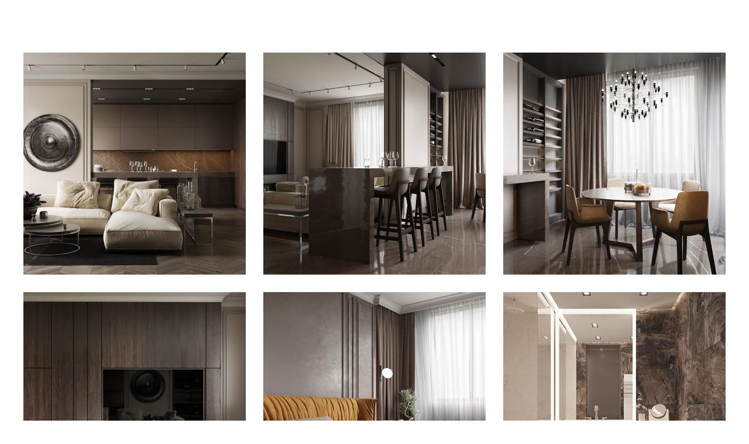

--- FILE ---
content_type: text/css
request_url: https://a4yp.ee/storage/elementor/css/post-4835.css
body_size: 595
content:
.elementor-4835 .elementor-element.elementor-element-42dc93dc{padding:90px 0px 60px 0px;}.elementor-4835 .elementor-element.elementor-element-7d615ace.ot-gallery .gallery-item:nth-child(even){margin-top:30px;}.elementor-4835 .elementor-element.elementor-element-7d615ace .gallery-item{padding:0 30px 30px 0;}.elementor-4835 .elementor-element.elementor-element-7d615ace .gallery{margin:0 -30px -30px 0;}.elementor-4835 .elementor-element.elementor-element-6ce942df{padding:0px 0px 50px 0px;}.elementor-4835 .elementor-element.elementor-element-5336e6bd > .elementor-widget-container{padding:0px 0px 20px 0px;}.elementor-4835 .elementor-element.elementor-element-5336e6bd .elementor-heading-title{font-size:16px;font-weight:600;text-transform:uppercase;}.elementor-4835 .elementor-element.elementor-element-67c156df .elementor-heading-title{font-family:"Raleway", Sans-serif;}.elementor-4835 .elementor-element.elementor-element-56b01b4e > .elementor-widget-container{padding:0px 0px 20px 0px;}.elementor-4835 .elementor-element.elementor-element-56b01b4e .elementor-heading-title{font-size:16px;font-weight:600;text-transform:uppercase;}.elementor-4835 .elementor-element.elementor-element-2c26b935 .elementor-heading-title{font-family:"Raleway", Sans-serif;}.elementor-4835 .elementor-element.elementor-element-556f3860 > .elementor-widget-container{padding:0px 0px 20px 0px;}.elementor-4835 .elementor-element.elementor-element-556f3860 .elementor-heading-title{font-size:16px;font-weight:600;text-transform:uppercase;}.elementor-4835 .elementor-element.elementor-element-6eef19b1 .elementor-heading-title{font-family:"Raleway", Sans-serif;}.elementor-4835 .elementor-element.elementor-element-2e057707 > .elementor-widget-container{padding:0px 0px 20px 0px;}.elementor-4835 .elementor-element.elementor-element-2e057707 .elementor-heading-title{font-size:16px;font-weight:600;text-transform:uppercase;}.elementor-4835 .elementor-element.elementor-element-5e886a46 .elementor-heading-title{font-family:"Raleway", Sans-serif;}.elementor-4835 .elementor-element.elementor-element-2a8481c > .elementor-widget-container{padding:0px 0px 20px 0px;}.elementor-4835 .elementor-element.elementor-element-2a8481c .elementor-heading-title{font-size:16px;font-weight:600;text-transform:uppercase;}.elementor-4835 .elementor-element.elementor-element-7fb385d3 .elementor-heading-title{font-family:"Raleway", Sans-serif;}.elementor-4835 .elementor-element.elementor-element-a189d58 > .elementor-widget-container{padding:0px 0px 20px 0px;}.elementor-4835 .elementor-element.elementor-element-a189d58 .elementor-heading-title{font-size:16px;font-weight:600;text-transform:uppercase;}.elementor-4835 .elementor-element.elementor-element-653029bd .elementor-heading-title{font-family:"Raleway", Sans-serif;}.elementor-4835 .elementor-element.elementor-element-74b322de > .elementor-widget-container{padding:0px 0px 45px 0px;}.elementor-4835 .elementor-element.elementor-element-74b322de .elementor-drop-cap{margin-inline-end:10px;}.elementor-4835 .elementor-element.elementor-element-741b419c > .elementor-widget-container{padding:0px 0px 30px 0px;}.elementor-4835 .elementor-element.elementor-element-5c8f475b > .elementor-widget-container{padding:0px 0px 40px 0px;}.elementor-4835 .elementor-element.elementor-element-3cb33353{padding:0px 0px 50px 0px;}.elementor-4835 .elementor-element.elementor-element-5ddc5c47 > .elementor-widget-container{margin:0px 0px 0px -3px;padding:0px 0px 13px 0px;}.elementor-4835 .elementor-element.elementor-element-5ddc5c47 .elementor-heading-title{font-family:"Josefin Sans", Sans-serif;font-size:42px;font-weight:300;color:#C2C2C2;}.elementor-4835 .elementor-element.elementor-element-2a3d67ff .elementor-heading-title{font-size:18px;font-weight:600;text-transform:uppercase;}.elementor-4835 .elementor-element.elementor-element-5cd448e6 > .elementor-widget-container{margin:0px 0px 0px -3px;padding:0px 0px 13px 0px;}.elementor-4835 .elementor-element.elementor-element-5cd448e6 .elementor-heading-title{font-family:"Josefin Sans", Sans-serif;font-size:42px;font-weight:300;color:#C2C2C2;}.elementor-4835 .elementor-element.elementor-element-34f088b5 .elementor-heading-title{font-size:18px;font-weight:600;text-transform:uppercase;}.elementor-4835 .elementor-element.elementor-element-1bc6c019 > .elementor-widget-container{margin:0px 0px 0px -3px;padding:0px 0px 13px 0px;}.elementor-4835 .elementor-element.elementor-element-1bc6c019 .elementor-heading-title{font-family:"Josefin Sans", Sans-serif;font-size:42px;font-weight:300;color:#C2C2C2;}.elementor-4835 .elementor-element.elementor-element-1ac51c00 .elementor-heading-title{font-size:18px;font-weight:600;text-transform:uppercase;}.elementor-4835 .elementor-element.elementor-element-2dda2d73 > .elementor-widget-container{margin:0px 0px 0px -3px;padding:0px 0px 13px 0px;}.elementor-4835 .elementor-element.elementor-element-2dda2d73 .elementor-heading-title{font-family:"Josefin Sans", Sans-serif;font-size:42px;font-weight:300;color:#C2C2C2;}.elementor-4835 .elementor-element.elementor-element-b9b3333 .elementor-heading-title{font-size:18px;font-weight:600;text-transform:uppercase;}.elementor-4835 .elementor-element.elementor-element-52d8c4f3 > .elementor-widget-container{padding:0px 0px 30px 0px;}.elementor-4835 .elementor-element.elementor-element-4b95112 > .elementor-widget-container{padding:0px 0px 50px 0px;}.elementor-4835 .elementor-element.elementor-element-5abc75f0{--grid-template-columns:repeat(0, auto);--icon-size:12px;--grid-column-gap:10px;--grid-row-gap:0px;}.elementor-4835 .elementor-element.elementor-element-5abc75f0 .elementor-widget-container{text-align:right;}.elementor-4835 .elementor-element.elementor-element-5abc75f0 > .elementor-widget-container{padding:0px 0px 40px 0px;}.elementor-4835 .elementor-element.elementor-element-5abc75f0 .elementor-social-icon{background-color:#FFFFFF;--icon-padding:0.6em;border-style:solid;border-width:1px 1px 1px 1px;border-color:#E9E9E9;}.elementor-4835 .elementor-element.elementor-element-5abc75f0 .elementor-social-icon i{color:#1A1A1A;}.elementor-4835 .elementor-element.elementor-element-5abc75f0 .elementor-social-icon svg{fill:#1A1A1A;}.elementor-4835 .elementor-element.elementor-element-5abc75f0 .elementor-social-icon:hover{background-color:#1A1A1A;border-color:#1A1A1A;}.elementor-4835 .elementor-element.elementor-element-5abc75f0 .elementor-social-icon:hover i{color:#FFFFFF;}.elementor-4835 .elementor-element.elementor-element-5abc75f0 .elementor-social-icon:hover svg{fill:#FFFFFF;}@media(max-width:1024px){.elementor-4835 .elementor-element.elementor-element-7d615ace.ot-gallery .gallery-item:nth-child(even){margin-top:15px;}.elementor-4835 .elementor-element.elementor-element-7d615ace .gallery-item{padding:0 15px 15px 0;}.elementor-4835 .elementor-element.elementor-element-7d615ace .gallery{margin:0 -15px -15px 0;}.elementor-4835 .elementor-element.elementor-element-67c156df > .elementor-widget-container{padding:0px 0px 30px 0px;}.elementor-4835 .elementor-element.elementor-element-2c26b935 > .elementor-widget-container{padding:0px 0px 30px 0px;}.elementor-4835 .elementor-element.elementor-element-6eef19b1 > .elementor-widget-container{padding:0px 0px 30px 0px;}.elementor-4835 .elementor-element.elementor-element-74b322de > .elementor-widget-container{padding:0px 0px 40px 0px;}}@media(max-width:767px){.elementor-4835 .elementor-element.elementor-element-3b74232f{width:50%;}.elementor-4835 .elementor-element.elementor-element-600219ba{width:50%;}.elementor-4835 .elementor-element.elementor-element-3ece6cdf{width:50%;}.elementor-4835 .elementor-element.elementor-element-7fa73e3{width:50%;}.elementor-4835 .elementor-element.elementor-element-5e886a46 > .elementor-widget-container{padding:0px 0px 30px 0px;}.elementor-4835 .elementor-element.elementor-element-6b291d{width:50%;}.elementor-4835 .elementor-element.elementor-element-7fb385d3 > .elementor-widget-container{padding:0px 0px 0px 0px;}.elementor-4835 .elementor-element.elementor-element-318200fb{width:50%;}.elementor-4835 .elementor-element.elementor-element-653029bd .elementor-heading-title{line-height:1.4em;}.elementor-4835 .elementor-element.elementor-element-15e45908{width:50%;}.elementor-4835 .elementor-element.elementor-element-2a3d67ff > .elementor-widget-container{padding:0px 0px 20px 0px;}.elementor-4835 .elementor-element.elementor-element-59240306{width:50%;}.elementor-4835 .elementor-element.elementor-element-34f088b5 > .elementor-widget-container{padding:0px 0px 20px 0px;}.elementor-4835 .elementor-element.elementor-element-41d6e46{width:50%;}.elementor-4835 .elementor-element.elementor-element-1ac51c00 > .elementor-widget-container{padding:0px 0px 20px 0px;}.elementor-4835 .elementor-element.elementor-element-6c680f66{width:50%;}.elementor-4835 .elementor-element.elementor-element-b9b3333 > .elementor-widget-container{padding:0px 0px 20px 0px;}}@media(max-width:1024px) and (min-width:768px){.elementor-4835 .elementor-element.elementor-element-3b74232f{width:33.33%;}.elementor-4835 .elementor-element.elementor-element-600219ba{width:33.33%;}.elementor-4835 .elementor-element.elementor-element-3ece6cdf{width:33.33%;}.elementor-4835 .elementor-element.elementor-element-7fa73e3{width:33.33%;}.elementor-4835 .elementor-element.elementor-element-6b291d{width:33.33%;}.elementor-4835 .elementor-element.elementor-element-318200fb{width:33.33%;}}

--- FILE ---
content_type: application/x-javascript
request_url: https://a4yp.ee/core/views/4ca530230e/js/elementor.js
body_size: 3937
content:
( function( $ ) {
    'use strict';

    /* Check rtl isotope*/
    function rtl_isotop() {
        if ( $( 'body' ).hasClass( 'rtl' ) ) {
           return false;
        } else {
           return true;
        }
    };

    /* --------------------------------------------------
     * counter
     * --------------------------------------------------*/
    var icounter = function () {
        $('.ot-counter[data-counter]').each( function () {
            var scrollTop   = $(document).scrollTop() + $(window).height();
            var counter     = $(this).find('span.num'),
                countTo     = counter.attr('data-to'),
                during      = parseInt( counter.attr('data-time') );

            if ( scrollTop > counter.offset().top + counter.height() ) {
                $(this).removeAttr('data-counter');
                $({
                    countNum: counter.text()
                }).animate({
                    countNum: countTo
                },
                {
                    duration: during,
                    easing: 'swing',
                    step: function() {
                        counter.text(Math.floor(this.countNum));
                    },
                    complete: function() {
                        counter.text(this.countNum);
                    }
                });
            }
        });
    };

    var counter = function () {
        icounter();
    };

    /* --------------------------------------------------
    * testimonials
    * --------------------------------------------------*/
    var testimonialSlider = function ($scope, $) {
        $scope.find('.ot-testimonials-slider-s1').each( function () {
            var swiperContainer = $(this),
                sliderSettings = swiperContainer.data('slider_options');
            
            var config = {
                slidesPerView:  1,
                spaceBetween: 30,
                loop: true,
                speed: 800,
                slidesPerGroup: parseInt(sliderSettings.slides_scroll_desktop),
                pagination: {
                    el: swiperContainer.find('.octf-swiper-pagination'),
                    clickable: true,
                },
                navigation: {
                    nextEl: swiperContainer.find('.octf-swiper-button-next'),
                    prevEl: swiperContainer.find('.octf-swiper-button-prev'),
                },
                breakpoints: {
                    360: {
                        slidesPerView: parseInt(sliderSettings.slides_show_mobile),
                        slidesPerGroup: parseInt(sliderSettings.slides_scroll_mobile),
                    },
                    768: {
                        slidesPerView: parseInt(sliderSettings.slides_show_tablet),
                        slidesPerGroup: parseInt(sliderSettings.slides_scroll_tablet),
                    },
                    1024: {
                        slidesPerView: parseInt(sliderSettings.slides_show_desktop),
                        slidesPerGroup: parseInt(sliderSettings.slides_scroll_desktop),
                    },
                }
            }
            // if ( window.elementorFrontend ) {
            //     if ( window.elementorFrontend.isEditMode() ) {
            //         OTInitSwiper( swiperContainer, config );
            //     } else {
            //         elementorFrontend.on('components:init', () => {
            //             OTInitSwiper( swiperContainer, config );
            //         });
            //     }
            // } else {
            //     OTInitSwiper( swiperContainer, config );
            // }
            OTInitSwiper( swiperContainer, config );
        });
    };

    /* --------------------------------------------------
    * testimonials 2
    * --------------------------------------------------*/
    var testimonialSlider2 = function ($scope, $) {
        $scope.find('.ot-testimonials-slider-s2').each( function () {
            var swiperContainer = $(this),
                sliderSettings = swiperContainer.data('slider_options');
            
            var config = {
                slidesPerView:  1,
                spaceBetween: 30,
                loop: true,
                speed: 800,
                slidesPerGroup: parseInt(sliderSettings.slides_scroll_desktop),
                effect: swiperContainer.data('effect'),
                fadeEffect: {
                    crossFade: true,
                },
                pagination: {
                    el: swiperContainer.find('.octf-swiper-pagination'),
                    clickable: true,
                },
                navigation: {
                    nextEl: swiperContainer.find('.octf-swiper-button-next'),
                    prevEl: swiperContainer.find('.octf-swiper-button-prev'),
                },
                breakpoints: {
                    360: {
                        slidesPerView: parseInt(sliderSettings.slides_show_mobile),
                        slidesPerGroup: parseInt(sliderSettings.slides_scroll_mobile),
                    },
                    768: {
                        slidesPerView: parseInt(sliderSettings.slides_show_tablet),
                        slidesPerGroup: parseInt(sliderSettings.slides_scroll_tablet),
                    },
                    1024: {
                        slidesPerView: parseInt(sliderSettings.slides_show_desktop),
                        slidesPerGroup: parseInt(sliderSettings.slides_scroll_desktop),
                    },
                }
            }
            /*Swiper Init*/
            OTInitSwiper( swiperContainer, config );
        });
    };

    /* --------------------------------------------------
    * testimonials 3
    * --------------------------------------------------*/
    var testimonialSlider3 = function ($scope, $) {
        $scope.find('.ot-testimonials-slider-s3').each( function () {
            var swiperContainer = $(this),
                sliderSettings = swiperContainer.data('slider_options');
            
            var config = {
                slidesPerView:  1,
                spaceBetween: 30,
                loop: true,
                speed: 800,
                slidesPerGroup: parseInt(sliderSettings.slides_scroll_desktop),
                effect: swiperContainer.data('effect'),
                fadeEffect: {
                    crossFade: true,
                },
                pagination: {
                    el: swiperContainer.find('.octf-swiper-pagination'),
                    clickable: true,
                },
                navigation: {
                    nextEl: swiperContainer.find('.octf-swiper-button-next'),
                    prevEl: swiperContainer.find('.octf-swiper-button-prev'),
                },
                breakpoints: {
                    360: {
                        slidesPerView: parseInt(sliderSettings.slides_show_mobile),
                        slidesPerGroup: parseInt(sliderSettings.slides_scroll_mobile),
                    },
                    768: {
                        slidesPerView: parseInt(sliderSettings.slides_show_tablet),
                        slidesPerGroup: parseInt(sliderSettings.slides_scroll_tablet),
                    },
                    1024: {
                        slidesPerView: parseInt(sliderSettings.slides_show_desktop),
                        slidesPerGroup: parseInt(sliderSettings.slides_scroll_desktop),
                    },
                }
            }
            
            /*Swiper Init*/
            OTInitSwiper( swiperContainer, config );
        });
    };

    /* --------------------------------------------------
    * Image Carousel
    * --------------------------------------------------*/
    var imageCarousel = function ($scope, $) {
        $scope.find('.image-carousel').each( function () {
            var swiperContainer  = $(this),
                sliderSettings = swiperContainer.data('slider_options');

            var config = {
                slidesPerView:  1,
                spaceBetween: parseInt(sliderSettings.margin_desktop),
                loop: true,
                speed: 800,
                slidesPerGroup: parseInt(sliderSettings.slides_scroll_desktop),
                autoplay: {
                    delay: 6000,
                    disableOnInteraction: false,
                },
                pagination: {
                    el: swiperContainer.find('.octf-swiper-pagination'),
                    clickable: true,
                },
                navigation: {
                    nextEl: swiperContainer.find('.octf-swiper-button-next'),
                    prevEl: swiperContainer.find('.octf-swiper-button-prev'),
                },
                breakpoints: {
                    360: {
                        slidesPerView: parseInt(sliderSettings.slides_show_mobile),
                        slidesPerGroup: parseInt(sliderSettings.slides_scroll_mobile),
                        spaceBetween: parseInt(sliderSettings.margin_mobile),
                    },
                    768: {
                        slidesPerView: parseInt(sliderSettings.slides_show_tablet),
                        slidesPerGroup: parseInt(sliderSettings.slides_scroll_tablet),
                        spaceBetween: parseInt(sliderSettings.margin_tablet),
                    },
                    1024: {
                        slidesPerView: parseInt(sliderSettings.slides_show_desktop),
                        slidesPerGroup: parseInt(sliderSettings.slides_scroll_desktop),
                        spaceBetween: parseInt(sliderSettings.margin_desktop),
                    },
                }
            }

            /*Swiper Init*/
            OTInitSwiper( swiperContainer, config );                                   
        });
    };    

    /* --------------------------------------------------
    * team carousel
    * --------------------------------------------------*/
    var teamCarousel = function ($scope, $) {
        $scope.find('.team-slider').each( function () {
            var swiperContainer = $(this),
                sliderSettings = swiperContainer.data('slider_options');
            
            var config = {
                slidesPerView:  1,
                spaceBetween: parseInt(sliderSettings.margin_desktop),
                loop: true,
                speed: 800,
                slidesPerGroup: parseInt(sliderSettings.slides_scroll_desktop),
                pagination: {
                    el: swiperContainer.find('.octf-swiper-pagination'),
                    clickable: true,
                },
                navigation: {
                    nextEl: swiperContainer.find('.octf-swiper-button-next'),
                    prevEl: swiperContainer.find('.octf-swiper-button-prev'),
                },
                breakpoints: {
                    360: {
                        slidesPerView: parseInt(sliderSettings.slides_show_mobile),
                        slidesPerGroup: parseInt(sliderSettings.slides_scroll_mobile),
                    },
                    768: {
                        slidesPerView: parseInt(sliderSettings.slides_show_tablet),
                        slidesPerGroup: parseInt(sliderSettings.slides_scroll_tablet),
                    },
                    1024: {
                        slidesPerView: parseInt(sliderSettings.slides_show_desktop),
                        slidesPerGroup: parseInt(sliderSettings.slides_scroll_desktop),
                    },
                }
            }

            /*Swiper Init*/
            OTInitSwiper( swiperContainer, config );
        });
    };

    /* --------------------------------------------------
    * blog carousel
    * --------------------------------------------------*/
    var blogCarousel = function ($scope, $) {
        $scope.find('.blog-slider').each( function () {
            var swiperContainer = $(this),
                sliderSettings = swiperContainer.data('slider_options');
            
            var config = {
                slidesPerView:  1,
                spaceBetween: parseInt(sliderSettings.margin_desktop),
                loop: false,
                speed: 800,
                watchOverflow: true,
                slidesPerGroup: parseInt(sliderSettings.slides_scroll_desktop),
                pagination: {
                    el: swiperContainer.find('.octf-swiper-pagination'),
                    clickable: true,
                },
                navigation: {
                    nextEl: swiperContainer.find('.octf-swiper-button-next'),
                    prevEl: swiperContainer.find('.octf-swiper-button-prev'),
                },
                breakpoints: {
                    360: {
                        slidesPerView: parseInt(sliderSettings.slides_show_mobile),
                        slidesPerGroup: parseInt(sliderSettings.slides_scroll_mobile),
                        spaceBetween: parseInt(sliderSettings.margin_mobile),
                    },
                    768: {
                        slidesPerView: parseInt(sliderSettings.slides_show_tablet),
                        slidesPerGroup: parseInt(sliderSettings.slides_scroll_tablet),
                        spaceBetween: parseInt(sliderSettings.margin_tablet),
                    },
                    1024: {
                        slidesPerView: parseInt(sliderSettings.slides_show_desktop),
                        slidesPerGroup: parseInt(sliderSettings.slides_scroll_desktop),
                        spaceBetween: parseInt(sliderSettings.margin_desktop),
                    },
                }
            }

            /*Swiper Init*/
            OTInitSwiper( swiperContainer, config );
        });
    };

    /* --------------------------------------------------
    * project carousel
    * --------------------------------------------------*/
    var latestProjectCarousel = function ($scope, $) {
        $scope.find('.project-slider').each( function () {
            var swiperContainer = $(this),
                sliderSettings = swiperContainer.data('slider_options');
            
            var config = {
                slidesPerView: parseInt(sliderSettings.slides_show_desktop),
                slidesPerGroup: parseInt(sliderSettings.slides_scroll_desktop),
                loop: false,
                watchOverflow: true,
                autoplay: {
                    delay: 6000,
                    disableOnInteraction: false,
                },
                speed: 800,
                spaceBetween: parseInt(sliderSettings.margin_desktop),
                pagination: {
                    el: swiperContainer.find('.octf-swiper-pagination'),
                    clickable: true,
                },
                navigation: {
                    nextEl: swiperContainer.find('.octf-swiper-button-next'),
                    prevEl: swiperContainer.find('.octf-swiper-button-prev'),
                },
                breakpoints: {
                    360: {
                        slidesPerView: parseInt(sliderSettings.slides_show_mobile),
                        slidesPerGroup: parseInt(sliderSettings.slides_scroll_mobile),
                        spaceBetween: parseInt(sliderSettings.margin_mobile),
                    },
                    768: {
                        slidesPerView: parseInt(sliderSettings.slides_show_tablet),
                        slidesPerGroup: parseInt(sliderSettings.slides_scroll_tablet),
                        spaceBetween: parseInt(sliderSettings.margin_tablet),
                    },
                    1024: {
                        slidesPerView: parseInt(sliderSettings.slides_show_desktop),
                        slidesPerGroup: parseInt(sliderSettings.slides_scroll_desktop),
                        spaceBetween: parseInt(sliderSettings.margin_desktop),
                    },
                }
            }

            /*Swiper Init*/
            OTInitSwiper( swiperContainer, config );
        });
    };

    function OTInitSwiper(swiperContainer, config, elementorFrontend = false) {
        if ( 'undefined' === typeof Swiper ) {
            const asyncSwiper = window.elementorFrontend.utils.swiper;
            new asyncSwiper( swiperContainer, config ).then( ( newSwiperInstance ) => {
                var mySwiper = newSwiperInstance;
            });
        } else {
            var mySwiper = new Swiper( swiperContainer, config );
        }
    }

    /* --------------------------------------------------
    * accordions
    * --------------------------------------------------*/
    var customAccordions = function ($scope, $) {
        $scope.find('.ot-accordions').each( function () {
            var selector = $(this),
                content = selector.find('.acc-content'),
                header  = selector.find('.acc-toggle');

            header.off("click");

            header.each(function(){
                if ($(this).data('default') == 'yes') {
                    $(this).next().addClass('active').slideDown(300);
                    $(this).parent().addClass('current');
                }
            });

            header.on('click', function(e){
                e.preventDefault();
                var $this = $(this);

                $this.next().toggleClass('active').slideToggle(300);
                $this.parent().toggleClass('current');
                content.not($this.next()).slideUp(300);
                header.not($this).parent().removeClass('current');
            });
        });
    };

    /* --------------------------------------------------
    * tabs
    * --------------------------------------------------*/
    var customTabs = function ($scope, $) {

        $scope.find('.ot-tabs').each(function() {
            var selector = $(this),
                tabs     = selector.find('.tabs-heading li'),
                content  = selector.find('.tab-content');
            tabs.first().addClass('current');
            content.first().addClass('current');

            tabs.on( 'click', function(){
                var tab_id = $(this).attr('data-tab');
                $(this).siblings().removeClass('current');
                $(this).parents('.ot-tabs').find('.tab-content').removeClass('current');
                $(this).addClass('current');
                $("#"+tab_id).addClass('current');
            });
        });

        
    };

    /* --------------------------------------------------
    * Process
    * --------------------------------------------------*/
    var processTabs = function ($scope, $) {
        $scope.find('.ot-process[data-tab]').each(function(){
            var selector = $(this);
            selector.find('.process_nav li').first().addClass('current');
            selector.find('.process-des div.process-des-item').hide();
            selector.find('.process-des div.process-des-item').first().show();
            selector.find('.process_nav li').on( 'click', function(){
                $(this).parent().find('li').removeClass('current');
                $(this).addClass('current');
                $(this).parents('.ot-process').find('.process-des div.process-des-item').hide();

                var index = $(this).index();
                $(this).parents('.ot-process').find('.process-des div.process-des-item:eq(' + index + ')').fadeIn(300);
            });
        });
    };

    /* --------------------------------------------------
     * progress bar
     * --------------------------------------------------*/
    function lineProgress() {
        $('.ot-progress:not([data-processed])').each(function() {
            var bar = $(this),
                line = bar.find(".progress-bar"),
                progressEnd = bar.data('percent'),
                percent = bar.find('.ppercent');
            var scrollTop = $(document).scrollTop() + $(window).height();

            if ( scrollTop >  bar.offset().top +  bar.height() ) {
                bar.attr("data-processed", "true");
                line.css("width", (bar.outerWidth() * (progressEnd / 100)) + "px");

                for (var i = 0; i <= 50; i++) {
                    (function (count) {
                        setTimeout(function () {
                            percent.html(Math.round((progressEnd / 50) * count) + "%");
                        }, 30 * count);
                    })(i);
                }
            }
        });
    };

    /* ## Progress bar size */

    function lineProgressSize() {
        $('.ot-progress[data-processed]').each(function () {
            var bar = $(this);
            var line = bar.find(".progress-bar");
            var progressEnd = parseInt(bar.data('percent'));

            line.css("width", (bar.outerWidth() * (progressEnd / 100)) + "px");
        
        });
    }

    function circleProgress() {
        $('.circle-progress:not([data-processed])').each(function() {
            var circle    = $(this),
                bar_color = circle.data('color'),
                bar_hei   = circle.data('height'),
                bar_size  = circle.data('size');
            var scrollTop = $(document).scrollTop() + $(window).height();
            if ( scrollTop >  circle.offset().top +  circle.height() ) {
                circle.attr("data-processed", "true");
                circle.find('.inner-bar').easyPieChart({
                    barColor: bar_color,
                    trackColor: false,
                    scaleColor: false,
                    lineCap: 'square',
                    lineWidth: bar_hei,
                    size: bar_size,
                    animate: 1000,
                    onStart: $.noop,
                    onStop: $.noop,
                    /*easing: 'easeInOut',*/
                    onStep: function(from, to, percent) {
                        $(this.el).find('.percent').text(Math.round(percent) + '%');
                    }
                });
            }
        });
    };
    
    var progressBar = function () {
        lineProgress();
        circleProgress();
    };

    /* --------------------------------------------------
    * message box
    * --------------------------------------------------*/
    var messageBox = function($scope, $){
        $scope.find('.message-box').each( function(){
            var selector = $(this),
                close = selector.find('>i');
            close.on('click', function() {
                $scope.fadeOut();
            });
        });
    };

    /* --------------------------------------------------
    * post grid isotope
    * --------------------------------------------------*/
    var postGrid = function ($scope, $) {   
        $('.blog-grid').each( function(){
            var container = $(this); 
            container.isotope({ 
                itemSelector : '.masonry-post-item', 
                isOriginLeft: rtl_isotop(),
                percentPosition: true,
            });
        });        
    };

    /* --------------------------------------------------
	* projects filter isotope
	* --------------------------------------------------*/
    var projectsFilter = function () {
        function updateFilter() {
            $('.project_filters a').each(function() {
                var data_filter = this.getAttribute('data-filter');
                var num = $(this)
                    .closest('.project-filter-wrapper')
                    .find('.project-item')
                    .filter(data_filter).length;
                $(this)
                    .find('.filter-count')
                    .text( num );
            });
        }
        $('.projects-grid:not(.project-slider)').each( function(){
            var $container = $(this); 
            $container.isotope({ 
                itemSelector : '.project-item', 
                isOriginLeft: rtl_isotop(),
                animationEngine : 'css',
                masonry: {
                    columnWidth: '.grid-sizer'
                },
                layoutMode: 'fitRows',
            });
    
            var $optionSets  = $(this).closest('.project-filter-wrapper').find('.project_filters'),
                $optionLinks = $optionSets.find('a');
    
            $optionLinks.on('click', function(){
                var $this = $(this);
    
                if ( $this.hasClass('selected') ) {
                    return false;
                }
                var $optionSet = $this.parents('.project_filters');
                    $optionSet.find('.selected').removeClass('selected');
                    $this.addClass('selected');
    
                var selector = $(this).attr('data-filter');
                    $container.isotope({ 
                        filter: selector 
                    });
                return false;
            });
            /* popup gallery */
            if( $container.hasClass('img-popup') ){
                if( $container.hasClass('style-6') ){
                    var all_links = document.querySelectorAll('h5 a.title-link');
                    for(var i=0; i<all_links.length; i++){
                        all_links[i].removeAttribute("href");
                    }
                }
                $('.img-popup').lightGallery({
                    selector: '.style-3 .projects-thumbnail, .style-4 .projects-thumbnail, .style-6 h5 a',
                    share: false,
                    pager: false,
                    thumbnail: false
                }); 
            }
            /* count filters */
            updateFilter();
        });
    };

    /* --------------------------------------------------
	* image gallery
    * --------------------------------------------------*/
    var imageGallery = function ($scope, $) {
        $scope.find('.image-gallery').each( function(){
            var selector = $(this),
                popup   = selector.find('.gallery-icon > a');
            popup.append('<span class="overlay"><i class="ot-flaticon-add"></i></span>');
            selector.lightGallery({
                selector: popup,
                share: false,
                pager: false,
            });
        });
    };

    /* --------------------------------------------------
    * video popup
    * --------------------------------------------------*/
    var videoPopup = function ($scope, $) {
        $scope.find('.video-popup').each( function(){
            var selector = $(this),
                videoItem = selector.find('>div');
            selector.lightGallery({
                selector: videoItem,
            });
        });
    };

    /* --------------------------------------------------
    * image service box popup
    * --------------------------------------------------*/
    var imageServiceBox = function ($scope, $) {
        $scope.find('.service-box').each( function(){
            var selector = $(this),
                imgPopup = selector.find('.image-box > div');
            selector.lightGallery({
                selector: imgPopup,
                share: false,
                pager: false,
            });
        });
    };

    /* --------------------------------------------------
    * coming soon
    * --------------------------------------------------*/
    var countDown = function($scope, $){
        $scope.find('.ot-countdown').each( function(){
            var selector = $(this),
                date     = selector.data('date'),
                zone     = selector.data('zone'),
                day      = selector.data('day'),
                days     = selector.data('days'),
                hour     = selector.data('hour'),
                hours    = selector.data('hours'),
                min      = selector.data('min'),
                mins     = selector.data('mins'),
                second   = selector.data('second'),
                seconds  = selector.data('seconds');
            selector.countdown({
                date: date,
                offset: zone,
                day: day,
                days: days,
                hour: hour,
                hours: hours,
                minute: min,
                minutes: mins,
                second: second,
                seconds: seconds
            }, function () {
                alert('Done!');
            });
        });
    };
    
    /* --------------------------------------------------
    * social team
    * --------------------------------------------------*/
    var socialTeam = function( $scope, $ ){
        $scope.find('.team-wrap').each( function(){
            var selector = $(this).find('.team-social > span');
            selector.on('click', function(){
                $(this).parent().toggleClass('active');
            });
        });
    };

    /* --------------------------------------------------
    * Image Before After
    * --------------------------------------------------*/
    var beforeAfter = function ( $scope , $ ) {
        $scope.find('.twentytwenty-container').each( function(){
            var $selector     = $(this),
                orientation     = $selector.data('orientation'),
                before      = $selector.data('before'),
                after       = $selector.data('after'),
                before_size     = $selector.data('bsize');      
            $selector.twentytwenty({        
                default_offset_pct: before_size, 
                orientation: orientation, 
                before_label: before, 
                after_label: after, 
                no_overlay: false, 
                move_slider_on_hover: false, 
                move_with_handle_only: true, 
                click_to_move: true,
            });     
        }); 
    };

    /* --------------------------------------------------
    * handle after scroll/load/resize
    * --------------------------------------------------*/
    $(window).on('scroll', function() {
        lineProgress();
        circleProgress();
        icounter();
    });
    $(window).on('load', function () {
        lineProgress();
        circleProgress();
        icounter();
    });
    $(window).on('resize', function () {
        lineProgressSize();
    });

    /**
     * Elementor JS Hooks
     */
    $(window).on("elementor/frontend/init", function () {

        /*Counter*/
        elementorFrontend.hooks.addAction(
            "frontend/element_ready/icounter.default",
            counter
        );

        /*Testimonials*/
        elementorFrontend.hooks.addAction(
            "frontend/element_ready/itestimonials.default",
            testimonialSlider
        );

        /*Testimonials 2*/
        elementorFrontend.hooks.addAction(
            "frontend/element_ready/itestimonials2.default",
            testimonialSlider2
        );

        /*Testimonials 3*/
        elementorFrontend.hooks.addAction(
            "frontend/element_ready/itestimonials3.default",
            testimonialSlider3
        );

        /*Custom accordions*/
        elementorFrontend.hooks.addAction(
            "frontend/element_ready/iaccordions.default",
            customAccordions
        );

        /*Custom tabs*/
        elementorFrontend.hooks.addAction(
            "frontend/element_ready/itabs.default",
            customTabs
        );

        /*Process tabs*/
        elementorFrontend.hooks.addAction(
            "frontend/element_ready/iprocessbox.default",
            processTabs
        );

        /*Progress bar*/
        elementorFrontend.hooks.addAction(
            "frontend/element_ready/iprogress.default",
            progressBar
        );

        /*Image carousel*/
        elementorFrontend.hooks.addAction(
            "frontend/element_ready/theratio-image-carousel.default",
            imageCarousel
        );

        /*Blog carousel*/
        elementorFrontend.hooks.addAction(
            "frontend/element_ready/ipost_carousel.default",
            blogCarousel
        );

        /*Team carousel*/
        elementorFrontend.hooks.addAction(
            "frontend/element_ready/imembercarousel.default",
            teamCarousel
        );
        elementorFrontend.hooks.addAction(
            "frontend/element_ready/imembercarousel.default",
            socialTeam
        );

        /*Latest Project carousel*/
        elementorFrontend.hooks.addAction(
            "frontend/element_ready/irprojects.default",
            latestProjectCarousel
        );

        /*Message box*/
        elementorFrontend.hooks.addAction(
            "frontend/element_ready/imessagebox.default",
            messageBox
        );

        /*Post grid*/
        elementorFrontend.hooks.addAction(
            "frontend/element_ready/ipost_grid.default",
            postGrid
        );

        /*projects filter isotope*/
        elementorFrontend.hooks.addAction(
            "frontend/element_ready/ipfilter.default",
            projectsFilter
        );
        elementorFrontend.hooks.addAction(
            "frontend/element_ready/ipfilter_metro.default",
            projectsFilter
        );

        /*gallery*/
        elementorFrontend.hooks.addAction(
            "frontend/element_ready/igimages.default",
            imageGallery
        );

        /*video popup*/
        elementorFrontend.hooks.addAction(
            "frontend/element_ready/ivideopopup.default",
            videoPopup
        );

        /*Service box*/
        elementorFrontend.hooks.addAction(
            "frontend/element_ready/theratio-service-box.default",
            imageServiceBox
        );

        /*countdown*/
        elementorFrontend.hooks.addAction(
            "frontend/element_ready/icountdown.default",
            countDown
        );

        /*Team*/
        elementorFrontend.hooks.addAction(
            "frontend/element_ready/imember.default",
            socialTeam
        );

        /*Image Before After*/
        elementorFrontend.hooks.addAction(
            "frontend/element_ready/ibeforeafter.default",
            beforeAfter
        );
    });

} )( jQuery );